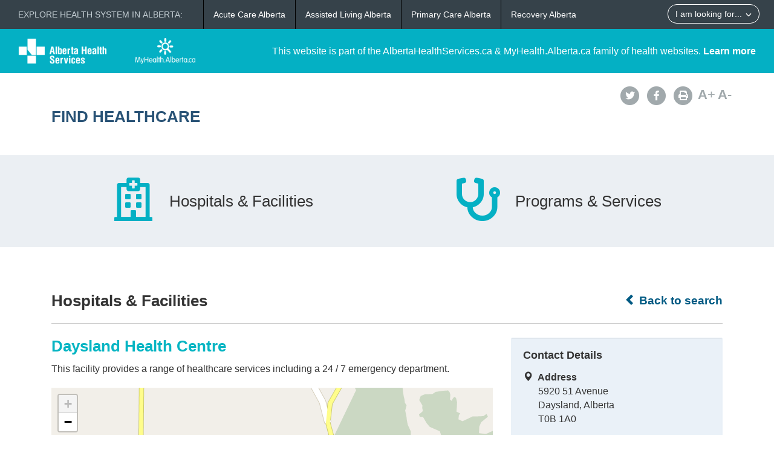

--- FILE ---
content_type: text/html; charset=utf-8
request_url: https://www.albertahealthservices.ca/findhealth/Facility.aspx?id=1000317
body_size: 27631
content:
<!DOCTYPE html>
<!--[if lt IE 9]><html class="no-js lt-ie9" lang="en" dir="ltr"><![endif]-->
<!--[if gt IE 8]><!-->
<html class="no-js" lang="en" dir="ltr">
<!--<![endif]-->
<head><meta charset="utf-8" /><meta content="width=device-width,initial-scale=1" name="viewport" />
    <!-- Meta data -->
     
    <title>
	Daysland Health Centre | Alberta Health Services
</title>
    <!--<meta name="description" content="Find Healthcare" />-->

    <meta name="author" content="Alberta Health Services" /><meta name="rating" content="general" /><meta name="copyright" content="Copyright © Alberta Health Services" /><meta name="theme-color" content="#ffffff" /><meta name="robots" content="index,follow" />
    <!-- Meta data-->

    <!--[if gte IE 9 | !IE ]><!-->
    <link href="assets/favicon.ico" rel="icon" type="image/x-icon" /><link rel="stylesheet" href="css/theme.min.css" />
    <!--<![endif]-->

    <script src="https://kit.fontawesome.com/0e3d55a771.js" crossorigin="anonymous"></script>
    <link rel="stylesheet" href="css/custom.css" />
  
    <noscript>
        <link rel="stylesheet" href="css/noscript.min.css" />
    </noscript>

    <link rel="stylesheet" href="css/leaflet.css" /><link rel="stylesheet" href="css/MarkerCluster.css" /><link rel="stylesheet" href="css/MarkerCluster.Default.css" />

   <script src="js/leaflet.js"></script>

    <script src="js/leaflet.markercluster.js"></script>

    <script src='https://api.mapbox.com/mapbox.js/plugins/leaflet-fullscreen/v1.0.1/Leaflet.fullscreen.min.js'></script>
    <link href="https://api.mapbox.com/mapbox.js/plugins/leaflet-fullscreen/v1.0.1/leaflet.fullscreen.css" rel="stylesheet" type="text/css" /><link rel="stylesheet" href="css/leaflet-gesture-handling.min.css" type="text/css" />
    <script src="js/leaflet-gesture-handling.min.js"></script>
    <script src="js/leaflet-gesture-handling.min.js.map"></script>
    <script src="js/LeafMap.js"></script>
    
    
<meta http-equiv="title" name="title" content="Daysland Health Centre | Alberta Health Services" /><meta http-equiv="description" name="description" content="&lt;p>This facility provides a range of healthcare services including a 24 / 7 emergency department.&lt;/p>" /><meta property="og:site_name" content="Alberta Health Services" /><meta property="og:title" content="Daysland Health Centre | Alberta Health Services" /></head>
<body vocab="https://schema.org/" id="ref_default" typeof="WebPage">
<script src="/gha/gha-loader.min.js" defer data-gha-html="/gha/gha.html" data-gha-css="/gha/gha.css" data-gha-js="/gha/gha.js"></script>
    <input id="ShowGA" type="hidden" value="YES" />                               
    
        <!-- Global site tag (gtag.js) - Google Analytics Start-->
        <script async src="https://www.googletagmanager.com/gtag/js?id=UA-147992581-10" ></script>
        <script>
	        window.dataLayer = window.dataLayer || [];
	        function gtag(){dataLayer.push(arguments);}
	        gtag('js', new Date());		
	        gtag('config', 'UA-147992581-10');
        </script>
        <!-- Global site tag (gtag.js) - Google Analytics End-->
    

    <div id="top_banner" class="container-fluid">
        <div class="">
            <!-- HEADER BAR LINK -->
            <div class="hcl_default col-sm-12 col-md-4">
                <a class="default_logo" href="https://www.albertahealthservices.ca">
                    <img id="ahs_logo" src="assets/comm-vis-logo-ahs-reverse.png" />
                </a>
                <a class="default_logo" href="https://MyHealth.Alberta.ca">
                    <img id="mha_logo" src="assets/myhealthalberta_logo.png" />
                </a>
            </div>
            <div class="hcl_default col-sm-12 col-md-8">
                <span>This website is part of the AlbertaHealthServices.ca & MyHealth.Alberta.ca family of health websites. <a href="http://www.albertahealthservices.ca/about/">Learn more</a></span>
            </div>
            <a href="http://www.albertahealthservices.ca" class="hcl_ahs banner_link"><span class="glyphicon glyphicon-chevron-left"></span> Back to Albertahealthservices.ca</a>
            <a href="https://myhealth.alberta.ca" class="hcl_mha banner_link"><span class="glyphicon glyphicon-chevron-left"></span> Back to MyHealth.Alberta.ca</a>
        </div>
    </div>
    <div id="social_bar" class="container">
        <div class="col-sm-12 col-md-8">
            <div class="col-sm-6 hcl_ahs">
                <img class="img-responsive" src="https://www.albertahealthservices.ca/images/Logos/ahs.png" />
            </div>
            <div class="col-sm-6 hcl_mha">
                <img class="img-responsive" src="https://myhealth.alberta.ca/_layouts/15/PHP.MHA/images/logos/mha.png" />
            </div>
            <div class="col-sm-12">
                <a id="page_title" href="Default.aspx">
                    <h2>Find Healthcare</h2>
                </a>
            </div>
        </div>
        <div id="social_icons" class="hidden-sm hidden-xs col-md-4">
            <div class="pull-right">
                <a href="http://www.albertahealthservices.ca/about/socialmedia.aspx#twitter" target="_blank"><span class="fa-stack"><i class="fa fa-circle fa-stack-2x"></i><i class="fa fa-twitter fa-stack-1x fa-inverse"></i></span></a>
                <a href="http://www.albertahealthservices.ca/about/socialmedia.aspx#facebook" target="_blank"><span class="fa-stack"><i class="fa fa-circle fa-stack-2x"></i><i class="fa fa-facebook fa-stack-1x fa-inverse"></i></span></a>
                <!--<a href="#mail"><span class="fa-stack"><i class="fa fa-circle fa-stack-2x"></i><i class="fa fa-envelope fa-stack-1x fa-inverse"></i></span></a>
                <a href="#plus"><span class="fa-stack"><i class="fa fa-circle fa-stack-2x"></i><i class="fa fa-plus fa-stack-1x fa-inverse"></i></span></a>-->
                <a href="#print" id="printButton"><span class="fa-stack"><i class="fa fa-circle fa-stack-2x"></i><i class="fa fa-print fa-stack-1x fa-inverse"></i></span></a>
                <a id="fontup" class="font_change" href="#"><strong>A</strong>+</a>
                <a id="fontdown" class="font_change" href="#"><strong>A</strong>-</a>
            </div>
        </div>
    </div>
    <form method="post" action="./Facility.aspx?id=1000317" id="form">
<div class="aspNetHidden">
<input type="hidden" name="__VIEWSTATE" id="__VIEWSTATE" value="CqkxUeQJvv00ChY6Bhg1VYBKGAiRh51wLofyqIGbgTuxxIMad/VmIQCZuR8qanlm5J0pQMwHKbKkswivPHhG993j4yKfWbltZKN9f8IG+DiRaWDl91RicPEU4tJUfQ1PYNsrmN/shM0jQDfwVf29PJ1J8ZV/aCTDLtqXSEEG+xeR20y9iY6/xTG5erGUcPuZQ/DkNLwcz/e14i2MUP/B71fqDFklNsWGtZtfXuAz+qShcfkKds1fqwn6hkHkSGkYex5LXFfSumfQhE4PbiZ/stUxEV29SlXlgkMmV1Bw7QaBexkgYVf5cZUjk+elQi/L3sz9sl0e7GmhmxkUR3/66q29U1OXEGi1vMnBGwK7SOJ0ocXLsM5BizhbA0fv4+c+yuHHTHhTVW9knvgoaTyp2pxL3i5vkHskH4LJ6CajijjihgZWJL0LS0M4mqNk/q9Si2tzDudG2L1gk6olnq8BqogC2EY9opuIuc87D6th8c7f8TBqBNmqceKtCpWtpDM59qzVU7cz6AIlszznjHnQat7W7Nv9XrNl1K79lspxnL/Ncrs9klCotfPj4TzQ1grOYD06ZNhX+x8wwl526n582ipkp8C69zDwK8Rnw+bmNG4eQEQAix909OCN3cUuZp/oHnG1RAZtLQiwjMCWqGZNkwQYf4IPheCQAH2rb8KDTVm5C3Xt7Xm/YbX6COVUF/mJb9NcsKjGmDHXfVPq5+9t1k+SjJRrlFlbt23vvg9ElsP0Q1J0JW62L/XSgE2HHWtFRZpbFOqOwNz9WR4VsKA+VJPU63QwXu4Sno+BWdjUpXPScCCyhdNDjFNf7byVBP1JYUMfCpo1QA7+PpREGcaeXQOXThbMSP7qjKA6CVr5UFEyUb7ZlB0Ah4bKSczVzaoKOllUlcBFKnebm7rRgQFwqXm/i0VKzIENGpALxV2ee3BjzToZtvsXoT2tfRroozyFJPJoY6yz1Qzr9Bg9Dxsk8crW2Iq2eML5VSBBR2p0y7e5NeKux4MLkqcuUFB7pgdP4uvYE2Igd05fE/zqhlhvFbAH1IKTz+3ZHF+cDqf+K52OutDJ39p5uWMQy61VQjqLoHrtP7vU1KQb5eM++jDvrF2V/DxfRW2FbBE0FHNfz2FhSh4l1idx+NKRRf8aaAmmq6mGmMzs6YmKqkigwmh+0Ko/vl5RDMzIY40iJWPVxHLr8EqJ2ieGwg0l4og/4k55PniNDWtufOyU7Cl9+ztcjwCPu7e0Rm69F3iRDb9MVvoCoH6RpF/N0YKIMCXTrLt9/ZFEPxdIeuZFdLi2Z5RL7MrDlACvZZMilX4omq0ky+7N10vmCUQbduNE2gy/90ylLCC8s74Cdfo7fV5xbYf8hWKweEvv2S7gyrsy0X/b2YvZNvyt78oKoVmIQlUcaztdo9DWSBuQCcDNpqUnq97eWwomRGrI1wnCjyF5n0Cvki6OVAHm+3D3hSXd6drRpKOXLNK3WaW0BCdtWDJu5T5zFhukZzXiTxFPPcT+HIks5WeQx/3zJbR94pXo8MayVlEZgQW4bNruDOWQU89CD7TC1D3y9mhOCSNtkxj0ThYDbDI7uDUNjbW5kcLt/5Tlii6FIuHJ+mL1L3fMZUoTvC6G2hiB//e2OHH6lHWi0DBhsy1ppS4pJ3cUsa6uxaTYsMQPqBXUjjpHAUV/2waNPhAnsht9tmncf0pX5SQNCdEoZjkw285xXYjzWrqm58CiG4P6T8AYbxeK5sWJsFy0tbbh4AEVxQ2oGCYxFPdSJQn8x0M3wagU3AklKqYkmuYZV769iwbsp/+UcciyntHjqV58TqDZA49XDCWrfybtNlaaYsk9LnuhIIeMA/p8rUf3rdFFExVQ9Ymsrcx9VjY4tk9yP8kSuCq5EzXyGrUz8KVmhHXvXzvxDvikCcK3JHY+8uiM4wE09+V+Lhsc7v4kbhiV/+NacZ8LixPjNogrjuQjd4J0ZjVTwNA+Z1VszIth48H0aVFI08AtRslc2O2lRKNCNa1xncgrMWy1ZSvNWJaqW/oJsLO+0rpt7Eyx/V26uVptY3TYlkgufUJSCKYvmMuT/wpTt70GB1aBBZKJXZumKdNle8XjAcLbsWOXEq17gnaB5xx2YAZBQm+54ddl1TTsPxnZxtZpEg/ACXbHxc//GDTGi1RMdjQGOury4erX3qkM3XJMnQAAauGVNiQhkGdu2LtWe0ujSG8WLRU5R0TYx6OkLqciOU2d8N0CWc5lSb+pabp/E9DzaTVGg7+QEfFg8UHyfAgVLcEk8mUrFSLdiWq05wzXZ+inme+mvO3sXvFHdCsm3ckdv/MF5KG0WwgOfC5i5nSa3TGVqpVixtYCL5QTRF/9OTJuo0yELNH6zd13G0HlBhhMsKjYs1JICY0Ff1xRehXFWPETpwaOrAQQeH8GpliWvWZMNUquH/szpWAtnvQZlaKQ9KlP7SnDvJh/t4JgSH9Lb/6Z45aWioFTIwEQw53AL8IPmeoNQ5YBNPgb0Oaxm6CXoqIVBZdZb7gvZvW3YS/NPHYYhrJ7dbFDYlWrmxBgyoAIojni1iKXQ83HprXOp/0ZVNW5FCXcA+RHfw2Tcj0lzhnr0GPlODoMVMrGlBbrQP+o/LpoVcqFKSID5kYjfDORehYgkFRwweBnl1kZm5b9wlMIWTkUsu5AgogDRXnfMaRoKca2zjayAT+9q4//uTBncjG3iw0J8zKCgLNdn4sFCGPHmcyCyLrMy8XNXSYm/EjG3GiVDb7bexhcXvPqOoTEt8Mch3tpxyeAeE0nT47oE+yVTjssfcfeEJ+KnaLaghaobNPpqlke4LxuIgrlvxB7CZN24P6E9IywrOYQ3lXOElJoBq3e85HfUDlLK74Z9caQJm89FJPPkAAFx0iX9OUcCt6aCZd702Xu1RCT6Ibc/BMlX2R50qqpK5V5D8YUbHW3jm1iwzhQLUfJIMBwjM0ny5c1scNX49BIA2QPz6AkV1h6wbF/Rm0+JspcUlotORD6MmXCFyH3zEWYhppVwNiEFNteXfcHngLT2urc6DZzwbm5A9KXn1CukLasBcdB5iFgUna975kxaRfG0q/xK5Ug/uiZKX6GE5r3I6WnQvMRK+ERzTSR4g/+o93wQQpbNG2B6mfrR0nX5vPdrUudputEosJjBbW1PHXy43iH01qJIs3mpgtIsZSlZi2N49vPf+MCckqOMWQ4iaO7UyP/LtJ9dQd3gu7a/CNQ5t1fXQmNECSbKsLs4B638X2L8KWUyalgEHwShIANvIaA4rGIQzdXjcdYQaRc3A3NJp6XW8CIpEoNBKBc1N0qqqremFb0mJeCBv/tzrN51d85MVHvVu9NWRdM1lJckYjaQhUV4Hlw1EL7JD9JgwjNU39L18Hg6mQ1uEIeMEUC8UWNq/pA5sTeBEw8SQqS/uYeT/eN7qUWNWyfM4J4t2RaZIgp/62e99NOZw0duTt2RpzVgexyqKvGEIqhrVwjvkMQLyUVRlORZxH1vnD13Olb3iJPhGkUj5XDxdqkwCsq5Li7Xsn38ZSMaOAFv1acanAmBj6mCB6qOHbzMFFwgZ9ugmLzVyOmEefpugNS73lx5Q/s/uLLQ+umhqSxNZcct3MaJsitF37P1EpFrjnTaL21YXQ+t+2Z5hlIvCPRD7INF8NfpCVxyG27zBhl6V/w2WD38tpHIvEOMWFXl9WpYzqvNxkJrsb7slpKhcczSPgOVge8x6ERMwCaK/8xU+zRM0WNGbb4H886SoUVmN3Z6vzJLyUkT9larTATwb73/fsl6XH0NQQPH7FCPnjBWwZoq5bS1bi2hHGAIHICk1ZQGi3tfd6K9CyqAmQAIILiWphi3q+lU1RokIxGtmWe484wpS4kHWvgWZw=" />
</div>

<div class="aspNetHidden">

	<input type="hidden" name="__VIEWSTATEGENERATOR" id="__VIEWSTATEGENERATOR" value="E56098F4" />
</div>
        <div>
            <main role="main" property="mainContentOfPage">
                
    <div class="container-fluid" id="icon_banner">
        <div class="container">
            <div id="hcl_banner_parent">
                <a href="search.aspx?type=facility#icon_banner">
                    <div id="facilities" class="col-xs-6 hcl_banner">
                        <i class="fa fa-hospital-o"></i>
                        <div>Hospitals & Facilities</div>
                    </div>
                </a>
                <a href="search.aspx?type=service#icon_banner">
                    <div id="services" class="col-xs-6 hcl_banner">
                        <i class="fa fa-stethoscope"></i>
                        <div>Programs & Services</div>
                    </div>
                </a>
            </div>
        </div>
    </div>
    <div id="contentStart" class="container">
        <div class="col-sm-12">
            <a id="backHyperlink" class="back_link" href="Search.aspx#contentStart"><span class="glyphicon glyphicon-chevron-left"></span> Back to search</a>
            <h2 class="pull-left facility_header">Hospitals &amp; Facilities</h2>
            <div class="clearfix"></div>
            <hr class="brdr-bttm" />
        </div>
        <div id="facility_details" class="col-md-8">
            <h2 class="hcl_title">
                <span id="officialNameLabel">Daysland Health Centre</span></h2>
            <span id="descriptionLabel"><p>This facility provides a range of healthcare services including a 24 / 7 emergency department.</p></span>
            <div id="mobileContainer">
                <p id="mobileTelephoneContainer" class="visible-xs visible-sm">
                    <span class="glyphicon glyphicon-phone-alt sidebar_left"></span>&nbsp;
                    <a id="mobileTelephoneHyperlink" href="tel:7803743746">7803743746</a>
                    
                </p>
                <p id="mobileAddressContainer" class="visible-xs visible-sm"><span class="glyphicon glyphicon-map-marker sidebar_left"></span>&nbsp;<span id="mobileAddressLabel">5920 51 Avenue  Daysland, Alberta, T0B 1A0</span></p>
                <p id="mobileGetDirectionsContainer" class="visible-xs visible-sm">
                    <a id="mobileGetDirectionsHyperlink" href="http://maps.google.com/maps/?saddr=My+Location&amp;daddr=5920 51 Avenue  Daysland, Alberta, T0B 1A0" target="_blank">Get Directions</a>
                </p>
                
            </div>
            <div class="clearfix"></div>
            
            <div id="MainPlaceHolder_detailsMap">
                <div id="mapid"></div>
            </div>
            <div class="clearfix"></div>

            <div id="detailsAccordion" class="accordion">
                <details class="acc-group">
                    <summary class="wb-toggle tgl-tab">Contact Details</summary>
                    <!--data-toggle='{"parent":"#detailsAccordion","group":".acc-group"}'-->
                    <div class="tgl-panel">
                        <div id="MainPlaceHolder_addressContainer">
                            <strong>Address</strong><br />
                            <span id="MainPlaceHolder_addressLabel">5920 51 Avenue </span><br />
                            <span id="MainPlaceHolder_cityProvinceLabel">Daysland, Alberta</span><br />
                            <span id="MainPlaceHolder_postalCodeLabel">T0B 1A0</span>
                        </div>
                        <div id="MainPlaceHolder_telephoneContainer">
                            <strong>Telephone</strong><br />
                            <a id="MainPlaceHolder_telephoneHyperLink" href="tel:7803743746">780-374-3746 (Switchboard)</a>
                            
                        </div>
                        
                        <div id="MainPlaceHolder_faxContainer">
                            <strong>Fax</strong><br />
                            <span id="MainPlaceHolder_faxLabel">780-374-2111</span>
                        </div>
                        
                        
                        
                        
                        
                        
                    </div>
                </details>
                <details class="acc-group">
                    <summary class="wb-toggle tgl-tab">Hours of Operation</summary>
                    <!--data-toggle='{"parent":"#detailsAccordion","group":".acc-group"}'-->
                    <div class="tgl-panel">
                        <div id="MainPlaceHolder_hoursOfOperationContainer">
                            <strong>
                                </strong>
                        </div>
                        
                        <div id="MainPlaceHolder_hoursOfOperationEmergencyContainer">
                            <strong>
                                <span id="MainPlaceHolder_lblEmergencyDepartHrs">Available</span></strong><br />
                            <span id="MainPlaceHolder_hoursOfOperationEmergencyLabel">24 hour service</span>
                        </div>
                        <div id="MainPlaceHolder_hoursNoteContainer">
                            <strong>Note</strong><br />
                            <span id="MainPlaceHolder_lblHoursNote"><p>Visiting Hours Monday - Sunday 11:00 am to 8:00 pm.</p></span>
                        </div>
                    </div>
                </details>
                <details class="acc-group" id="serviceAccordion">
                    <summary class="wb-toggle tgl-tab">Services Offered</summary>
                    <!--data-toggle='{"parent":"#detailsAccordion","group":".acc-group"}'-->
                    <div class="tgl-panel">
                        
                                <ul class="lst-spcd">
                            
                                <li><a href="Service.aspx?id=1075903&serviceAtFacilityID=1118154#contentStart">Active Rehabilitation Unit</a></li>
                            
                                <li><a href="Service.aspx?id=1060401&serviceAtFacilityID=1134058#contentStart">Addiction and Mental Health - Addiction Counselling</a></li>
                            
                                <li><a href="Service.aspx?id=1074867&serviceAtFacilityID=1131205#contentStart">Addiction and Mental Health - Domestic Abuse Response Team</a></li>
                            
                                <li><a href="Service.aspx?id=1001683&serviceAtFacilityID=1080987#contentStart">Adult Addiction and Mental Health Services - Assertive Outreach</a></li>
                            
                                <li><a href="Service.aspx?id=1082429&serviceAtFacilityID=1129561#contentStart">Adult Community Services, Addiction & Mental Health</a></li>
                            
                                <li><a href="Service.aspx?id=1026803&serviceAtFacilityID=1074107#contentStart">Cafeteria Services</a></li>
                            
                                <li><a href="Service.aspx?id=1038462&serviceAtFacilityID=1114703#contentStart">Cardiac Monitoring Services</a></li>
                            
                                <li><a href="Service.aspx?id=7648&serviceAtFacilityID=1131169#contentStart">Child, Youth, and Family Mental Health Therapy</a></li>
                            
                                <li><a href="Service.aspx?id=1085176&serviceAtFacilityID=1136266#contentStart">Children's Rehabilitation Services</a></li>
                            
                                <li><a href="Service.aspx?id=1026852&serviceAtFacilityID=1048061#contentStart">Daysland Hospital Foundation</a></li>
                            
                                <li><a href="Service.aspx?id=6915&serviceAtFacilityID=1075688#contentStart">Emergency Services</a></li>
                            
                                <li><a href="Service.aspx?id=1080403&serviceAtFacilityID=1125663#contentStart">Endoscopy Services</a></li>
                            
                                <li><a href="Service.aspx?id=5952&serviceAtFacilityID=1102737#contentStart">General Radiography (X-Ray)</a></li>
                            
                                <li><a href="Service.aspx?id=1042903&serviceAtFacilityID=1073427#contentStart">Health Information / Records Management</a></li>
                            
                                <li><a href="Service.aspx?id=1001416&serviceAtFacilityID=1076477#contentStart">Hospitals</a></li>
                            
                                <li><a href="Service.aspx?id=4245&serviceAtFacilityID=1077039#contentStart">Laboratory Services</a></li>
                            
                                <li><a href="Service.aspx?id=1072155&serviceAtFacilityID=1112652#contentStart">Nutrition Counselling - Adults and Pediatric</a></li>
                            
                                <li><a href="Service.aspx?id=1075104&serviceAtFacilityID=1116912#contentStart">Occupational Therapy - Outpatients / Community</a></li>
                            
                                <li><a href="Service.aspx?id=5746&serviceAtFacilityID=1078869#contentStart">Patient Food Services</a></li>
                            
                                <li><a href="Service.aspx?id=1042861&serviceAtFacilityID=1086516#contentStart">Patient Information</a></li>
                            
                                <li><a href="Service.aspx?id=7682&serviceAtFacilityID=1079605#contentStart">Pharmacy Services</a></li>
                            
                                <li><a href="Service.aspx?id=1042904&serviceAtFacilityID=1073255#contentStart">Registration</a></li>
                            
                                <li><a href="Service.aspx?id=1075106&serviceAtFacilityID=1117036#contentStart">Respiratory Therapy - Outpatients / Community</a></li>
                            
                                <li><a href="Service.aspx?id=1000877&serviceAtFacilityID=1137734#contentStart">Seniors Mental Health Program Community Services, Seniors Outreach Nurses</a></li>
                            
                                <li><a href="Service.aspx?id=1074358&serviceAtFacilityID=1116819#contentStart">Speech Language Pathology - Outpatients / Community</a></li>
                            
                                <li><a href="Service.aspx?id=1001204&serviceAtFacilityID=1009659#contentStart">Surgical Services</a></li>
                            
                                <li><a href="Service.aspx?id=1042902&serviceAtFacilityID=1127213#contentStart">Switchboard</a></li>
                            
                                <li><a href="Service.aspx?id=4213&serviceAtFacilityID=1128704#contentStart">Volunteer Resources</a></li>
                            
                                </ul>
                            
                    </div>
                </details>
                <details id="MainPlaceHolder_dtAsknowas" class="acc-group">
                    <summary class="wb-toggle tgl-tab">Also Known As</summary>
                    <div class="tgl-panel">
                        
                        <div id="MainPlaceHolder_dvPrevious">
                            <strong>
                                <span>Previous</span></strong><br />
                            <span id="MainPlaceHolder_lbPrevious">Daysland General Hospital</span>
                        </div>
                        
                        
                    </div>
                </details>
            </div>
        </div>
        
        <div id="facility_sidebar" class="hidden-xs hidden-sm col-md-4 hcl_sidebar">
            <div id="MainPlaceHolder_sidebarWell" class="well">
                <h4>Contact Details</h4>
                <div id="MainPlaceHolder_addressSidebarContainer">
                    <span class="glyphicon glyphicon-map-marker sidebar_left"></span>&nbsp;&nbsp;<b>Address</b><br />
                    <span class="sidebar_right">
                        <span id="MainPlaceHolder_addressSidebarLabel">5920 51 Avenue </span><br />
                        <span id="MainPlaceHolder_cityProvinceSidebarLabel">Daysland, Alberta</span><br />
                        <span id="MainPlaceHolder_postalCodeSidebarLabel">T0B 1A0</span></span>
                </div>
                <div id="MainPlaceHolder_telephoneSidebarContainer">
                    <span class="glyphicon glyphicon-phone-alt sidebar_left"></span>&nbsp;&nbsp;<b>Phone</b><br />
                    <span id="MainPlaceHolder_telephoneSidebarHyperlinkContainer" class="sidebar_right">
                        <a id="MainPlaceHolder_telephoneSidebarHyperlink" href="tel:7803743746">780-374-3746 (Switchboard)</a></span>
                    <span class="sidebar_right">
                        </span>
                </div>
                
                
                <div id="MainPlaceHolder_faxSidebarContainer">
                    <span class="fa fa-print sidebar_left"></span>&nbsp;&nbsp;<b>Fax</b><br />
                    <span class="sidebar_right">
                        <span id="MainPlaceHolder_faxSidebarLabel">780-374-2111</span></span>
                </div>
                
                
            </div>
        </div>
        <div class="col-md-4 feedbackSidebar">
            <a href="http://www.albertahealthservices.ca/about/websitefeedback.aspx?src=https://www.albertahealthservices.ca/findhealth/Facility.aspx?id=1000317" target="_blank" class="hcl_ahs hcl_button">Feedback</a>
            <a href="mailto:feedback@myhealth.alberta.ca?subject=Healthcare%20Locator%20Feedback&body=Webpage:%20https://www.albertahealthservices.ca/findhealth/Facility.aspx?id=1000317" class="hcl_mha hcl_button">Feedback</a>
            <a href="http://www.albertahealthservices.ca/about/websitefeedback.aspx?src=https://www.albertahealthservices.ca/findhealth/Facility.aspx?id=1000317" class="hcl_default hcl_button">Feedback</a>
        </div>
    </div>

            </main>
        </div>
    </form>
    <!--[if gte IE 9 | !IE ]><!-->
    <script src="https://ajax.googleapis.com/ajax/libs/jquery/2.1.4/jquery.min.js"></script>
    <script src="js/wet-boew.min.js"></script>
    <script src="js/cookie.js"></script>
    <!--<![endif]-->
    <!--[if lt IE 9]>
		<script src="js/ie8-wet-boew2.min.js"></script>

		<![endif]-->
    <script src="js/custom.js"></script>
    
    <script type="text/javascript" src="//maps.googleapis.com/maps/api/js?client=gme-albertahealthservices&channel=ahs-external-web"></script>
    <script>
        $(document).ready(function () {
            //document.getElementById("btnccfd").style.visibility = "visible";
            var mainlocation = [];
            mainlocation.push(['52.868821', '-112.272956', ""]);
            initMapsLeaf(mainlocation, "", 'Daysland Health Centre', 0, false, 13);

            var urlParams = window.location.search;
            if (urlParams.indexOf('open') >= 0) {
                switch (getUrlParameter('open')) {
                    case "contactdetails":
                        $('.accordion .acc-group:nth-child(1)').addClass('on open').attr('open', 'open');
                        window.scrollTo(0, 1100);
                        break;
                    case "hoursofoperation":
                        $('.accordion .acc-group:nth-child(2)').addClass('on open').attr('open', 'open');
                        window.scrollTo(0, 1200);
                        break;
                    case "servicesoffered":
                        $('.accordion .acc-group:nth-child(3)').addClass('on open').attr('open', 'open');
                        window.scrollTo(0, 1250);
                        break;
                    case "alsoknownas":
                        $('.accordion .acc-group:nth-child(4)').addClass('on open').attr('open', 'open');
                        window.scrollTo(0, 1400);
                        break;
                }
            }

        });


        function getUrlParameter(name) {
            name = name.replace(/[\[]/, '\\[').replace(/[\]]/, '\\]');
            var regex = new RegExp('[\\?&]' + name + '=([^&#]*)');
            var results = regex.exec(location.search);
            return results === null ? '' : decodeURIComponent(results[1].replace(/\+/g, ' '));
        }

        //function CCFD_click() {
        //    var urlParams = new URLSearchParams(location.search);
        //  alert(urlParams.get('id'));
        //}

    </script>

    <!-- START OF SmartSource Data Collector TAG v10.4.23 -->
    <!-- Copyright (c) 2016 Webtrends Inc.  All rights reserved. -->
    
   
</body>
</html>
